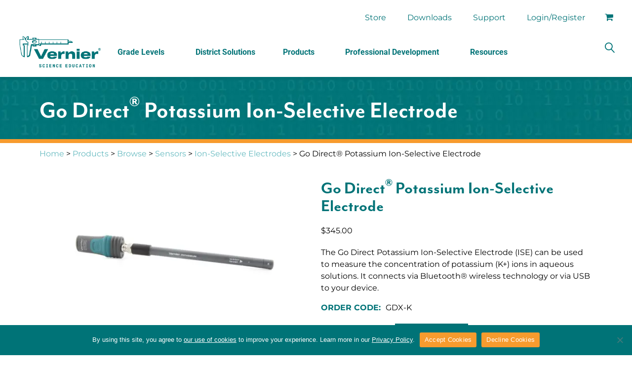

--- FILE ---
content_type: text/css
request_url: https://www.vernier.com/wp-content/themes/creativo-child/assets/css/vst_compatibility.css?ver=6.9
body_size: 20
content:
.vst-harmony {
	box-sizing: border-box;
}

.vst-harmony details {
	background-color: #f7f7f7;
	box-sizing: border-box;
	margin-bottom: .4em;
	padding: 1em;
}
	.vst-harmony details[open] {
		margin-bottom: 1em;
	}
	.vst-harmony details[open] summary {
		background-color: #333;
		color: white;
		margin-bottom: 1em;
	}
	.vst-harmony details h3 {
		font-size: 1em;
		font-weight: bold !important;
	}

.vst-harmony summary {
	background-color: #ddd;
	font-size: 1.15em;
	margin: -1em;
	padding: .5em;
}
	.vst-harmony summary:focus {
		outline: none;
	}

.vst-harmony table {
	background-color: white;
}

.vst-harmony .empty-cell {
	background: #f7f7f7;
}

	.vst-harmony .fluid-lists li {
		color: #888;
		list-style: disc !important;
	}
	.vst-harmony .fluid-lists li:before {
		display: none !important;
	}

.compatibility-table {
	border: 0 !important;
	margin-bottom: 1em;
}

	.compatibility-table th,
	.compatibility-table td {
		padding: .5em;
	}

	.compatibility-table th {
		font-weight: 600;
	}

	.compatibility-table a:visited {
		color: #007377 !important;
	}

.discontinued {
	color: #777;
	font-weight: 600;
}

.empty-cell {
	border-left: 0 !important;
	border-top: 0 !important;
}

.dimension {
	background-color: #eee;
}